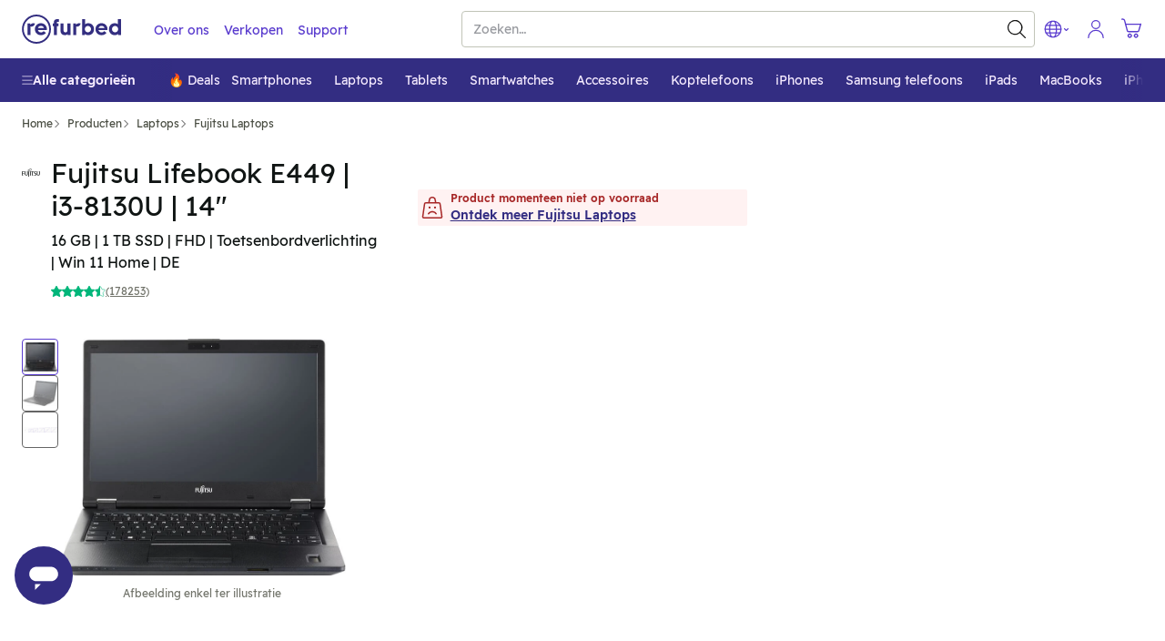

--- FILE ---
content_type: image/svg+xml
request_url: https://files.refurbed.com/footer/badge_playstore/nl.svg
body_size: 51159
content:
<svg width="135" height="40" viewBox="0 0 135 40" fill="none" xmlns="http://www.w3.org/2000/svg" xmlns:xlink="http://www.w3.org/1999/xlink">
<rect width="135" height="40" fill="url(#pattern0_1_137)"/>
<defs>
<pattern id="pattern0_1_137" patternContentUnits="objectBoundingBox" width="1" height="1">
<use xlink:href="#image0_1_137" transform="matrix(0.00139508 0 0 0.00471516 -0.12836 -1.01163)"/>
</pattern>
<image id="image0_1_137" width="900" height="642" xlink:href="[data-uri]"/>
</defs>
</svg>
